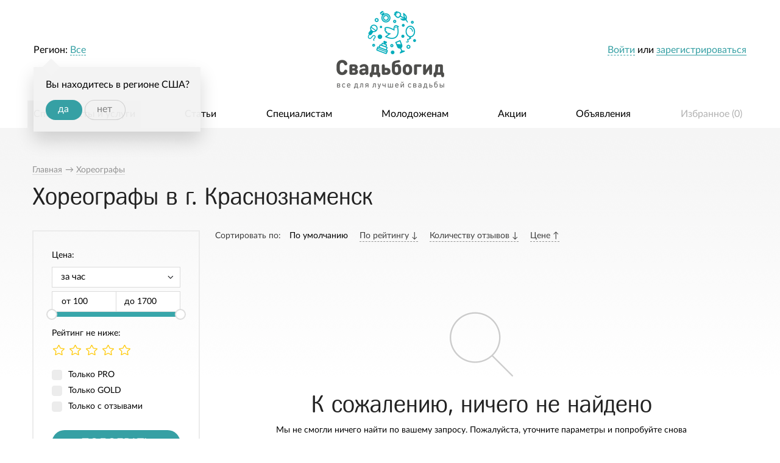

--- FILE ---
content_type: text/html; charset=UTF-8
request_url: https://svadbogid.ru/choreographer/city-krasnoznamensk-1/
body_size: 8473
content:
<!DOCTYPE html>
<!--[if lt IE 7]> <html class="no-js lt-ie9 lt-ie8 lt-ie7" lang="ru"> <![endif]-->
<!--[if IE 7]> <html class="no-js lt-ie9 lt-ie8" lang="ru"> <![endif]-->
<!--[if IE 8]> <html class="no-js lt-ie9" lang="ru"> <![endif]-->
<!--[if gt IE 8]><!-->
<html class="no-js " lang="ru"> <!--<![endif]-->
<head>
	
<meta charset="utf-8">
    <title>Хореографы - Краснознаменск</title>
<meta name="keywords" content="svadbogid Хореографы Краснознаменск специальные предложения свадьба свадебное торжество организовать">
<meta name="description" content="При организации свадьбы портал Svadbogid рекомендует: Хореографы Краснознаменск от 100 руб. за час от ведущих специалистов отрасли">


	<meta name="robots" content="noyaca"/>
    <meta property="og:type" content="website" />
	
    <meta property="og:url" content="https://svadbogid.ru/choreographer/city-krasnoznamensk-1/" />
    

	
		<meta property="og:title" content="Все для лучшей свадьбы, svadbogid.ru" />
		<meta property="og:description" content="Современный портал для свадебных специалистов и полезный помощник для молодоженов." />
		<meta property="og:image" content="https://svadbogid.ru/svadbogid-social-share.jpg" />
	


	

	<link rel="canonical" href="http://svadbogid.ru/choreographer/city-krasnoznamensk-1/">

	

	

	



    

	

    

    <link rel="stylesheet" href="/static/dist/css/1.0.7.all.css?v=1769267478"/>
    <script type="application/javascript" src="/static/dist/js/1.0.7.all.js?v=1769267478"></script>


    <link rel="shortcut icon" href="/favicon.ico" type="image/x-icon">
</head>
<body class="" >


<!-- Yandex.Metrika counter -->
<script type="text/javascript">
	(function (d, w, c) {
		(w[c] = w[c] || []).push(function() {
			try {
				w.yaCounter37202180 = new Ya.Metrika({
					id:37202180,
					clickmap:true,
					trackLinks:true,
					accurateTrackBounce:true,
					webvisor:true
				});
			} catch(e) { }
		});

		var n = d.getElementsByTagName("script")[0],
				s = d.createElement("script"),
				f = function () { n.parentNode.insertBefore(s, n); };
		s.type = "text/javascript";
		s.async = true;
		s.src = "https://mc.yandex.ru/metrika/watch.js";

		if (w.opera == "[object Opera]") {
			d.addEventListener("DOMContentLoaded", f, false);
		} else { f(); }
	})(document, window, "yandex_metrika_callbacks");
</script>
<noscript><div><img src="https://mc.yandex.ru/watch/37202180" style="position:absolute; left:-9999px;" alt="" /></div></noscript>
<!-- /Yandex.Metrika counter -->

<script>
	(function(i,s,o,g,r,a,m){i['GoogleAnalyticsObject']=r;i[r]=i[r]||function(){
				(i[r].q=i[r].q||[]).push(arguments)},i[r].l=1*new Date();a=s.createElement(o),
			m=s.getElementsByTagName(o)[0];a.async=1;a.src=g;m.parentNode.insertBefore(a,m)
	})(window,document,'script','https://www.google-analytics.com/analytics.js','ga');

	ga('create', 'UA-86084466-1', 'auto');
	ga('send', 'pageview');

</script>

<script data-skip-moving="true">
	(function(w,d,u,b){
		s=d.createElement('script');r=(Date.now()/1000|0);s.async=1;s.src=u+'?'+r;
		h=d.getElementsByTagName('script')[0];h.parentNode.insertBefore(s,h);
	})(window,document,'https://cdn.bitrix24.ru/b2222563/crm/site_button/loader_2_4zxkrd.js');
</script>


    



	<section id="wrapper">
		
	


		
			<header id="header">
				<div class="header-top">
					<div class="row">
						<div class="column large-12">
							<div class="user-block header-top-block right">
								<div class="multi-line">
									
										<div class="login-info">
											<a data-width="340" href="/user/login/" class="dashed mmodal">Войти</a> или <a href="/registration/selectprofile/" class="mmodal underline">зарегистрироваться</a>
										</div>
									
								</div>
							</div>

							
								<div class="region-block header-top-block left">
									<div class="multi-line">
										Регион: <a data-width="785" href="/region?next_all=/choreographer/" class="current-region dashed">
    
        Все
    
</a>


    <div class="geo-confirm">
        Вы находитесь в регионе США?
        <div class="buttons-holder">
            <a class="button round" href="/region/save/1130/?_next=/choreographer/city-krasnoznamensk-1/">да</a>
            <a class="button round transparent grey skip" href="/region/cancel-confirm-region?_next=/choreographer/city-krasnoznamensk-1/">нет</a>
        </div>
    </div>


									</div>
								</div>
							

							<section class="logo">
								
									<a title="Все для лучшей свадьбы на свадебном портале svadbogid.ru" class="logo-link" href="/">
										<img title="Все для лучшей свадьбы на свадебном портале svadbogid.ru" src="/static/dist/images/main/logo.png" alt="Все для лучшей свадьбы на свадебном портале svadbogid.ru"/>
									</a>
								
							</section>
						</div>
					</div>
				</div>
				<section class="header-bottom row">
					<section class="column large-12">
						
							
								
							
						
						<div class="menu-holder">
							
	
	
								<menu class="menu no-bullet main-menu justify">
									
    <li class="has-subitems active">
        <a href="/specialists/">Специалисты и услуги</a>

		
			<ul class="category-specialist-items">
    <li class="category-item-dropper">
        <div class="row">

			
            
            

            
                
                    <div class="column large-3">
                        <ul class="category-specialist-column">
                            
                                
                                <li class="item-category">

                                
                                        <a href="/photographers/">

                                                <span class="icon">
                                                    <img style="width: 29px; height: 22px;"
                                                         class="main" src="/media/Specialist/SpecialistCategory/2016-04-15/4186164d30a599e62268f5b1408e2114_0.png"
                                                         alt="Свадебные фотографы">
                                                    <img style="width: 29px; height: 22px;"
                                                         class="hovered"
                                                         src="/media/Specialist/SpecialistCategory/2016-04-15/802311436bac3ebd2878621782793b7e_0.png"
                                                         alt="Свадебные фотографы">
                                                </span>


                                            <span class="name">Фотографы</span>

                                            
                                                <sup class="count-specialist">1328</sup>
                                            
                                        </a>
                                

                                </li>
                                
                                    
                                
                            
                                
                                <li class="item-category">

                                
                                        <a href="/vedushchie/">

                                                <span class="icon">
                                                    <img style="width: 24px; height: 29px;"
                                                         class="main" src="/media/Specialist/SpecialistCategory/2016-04-15/dbb09b774ea2d703e17be1ff84c826f1_0.png"
                                                         alt="Ведущие">
                                                    <img style="width: 24px; height: 29px;"
                                                         class="hovered"
                                                         src="/media/Specialist/SpecialistCategory/2016-04-15/418b5bcc0deb54c41784525e06d767aa_0.png"
                                                         alt="Ведущие">
                                                </span>


                                            <span class="name">Ведущие</span>

                                            
                                                <sup class="count-specialist">402</sup>
                                            
                                        </a>
                                

                                </li>
                                
                                    
                                
                            
                                
                                <li class="item-category">

                                
                                        <a href="/music/">

                                                <span class="icon">
                                                    <img style="width: 28px; height: 26px;"
                                                         class="main" src="/media/Specialist/SpecialistCategory/2016-04-15/c4feedc661e58eec0af646845537c08b_0.png"
                                                         alt="Музыканты">
                                                    <img style="width: 28px; height: 26px;"
                                                         class="hovered"
                                                         src="/media/Specialist/SpecialistCategory/2016-04-15/0bb601dd32a0873bb4ffa7e790292016_0.png"
                                                         alt="Музыканты">
                                                </span>


                                            <span class="name">Музыканты</span>

                                            
                                                <sup class="count-specialist">92</sup>
                                            
                                        </a>
                                

                                </li>
                                
                                    
                                
                            
                                
                                <li class="item-category">

                                
                                        <a href="/video/">

                                                <span class="icon">
                                                    <img style="width: 31px; height: 21px;"
                                                         class="main" src="/media/Specialist/SpecialistCategory/2016-04-15/90537a54846516ff57c83b83fda2680b_0.png"
                                                         alt="Видеографы">
                                                    <img style="width: 31px; height: 21px;"
                                                         class="hovered"
                                                         src="/media/Specialist/SpecialistCategory/2016-04-15/d4ef7af03bd8a104fd4a2e1a50e1e880_0.png"
                                                         alt="Видеографы">
                                                </span>


                                            <span class="name">Видеографы</span>

                                            
                                                <sup class="count-specialist">340</sup>
                                            
                                        </a>
                                

                                </li>
                                
                                    
                                
                            
                                
                                <li class="item-category">

                                
                                        <a href="/zavedenia/">

                                                <span class="icon">
                                                    <img style="width: 20px; height: 25px;"
                                                         class="main" src="/media/Specialist/SpecialistCategory/2016-04-15/b7ea05e81814e28e79aff74030ddad54_0.png"
                                                         alt="Заведения">
                                                    <img style="width: 20px; height: 25px;"
                                                         class="hovered"
                                                         src="/media/Specialist/SpecialistCategory/2016-04-15/7e488fa346af20bfba6ae88269d45896_0.png"
                                                         alt="Заведения">
                                                </span>


                                            <span class="name">Заведения</span>

                                            
                                                <sup class="count-specialist">93</sup>
                                            
                                        </a>
                                

                                </li>
                                
                                    
                                
                            
                                
                                <li class="item-category">

                                
                                        <a href="/svadebnye-salony/">

                                                <span class="icon">
                                                    <img style="width: 22px; height: 30px;"
                                                         class="main" src="/media/Specialist/SpecialistCategory/2016-04-15/eefdf63a7849a1458bb6db14a8ef6a72_0.png"
                                                         alt="Салоны">
                                                    <img style="width: 22px; height: 30px;"
                                                         class="hovered"
                                                         src="/media/Specialist/SpecialistCategory/2016-04-15/808d7074838914c174b6d27953c390c1_0.png"
                                                         alt="Салоны">
                                                </span>


                                            <span class="name">Салоны</span>

                                            
                                                <sup class="count-specialist">84</sup>
                                            
                                        </a>
                                

                                </li>
                                
                                    
                                
                            
                        </ul>
                    </div>
                
                    <div class="column large-3">
                        <ul class="category-specialist-column">
                            
                                
                                <li class="item-category">

                                
                                        <a href="/artist/">

                                                <span class="icon">
                                                    <img style="width: 27px; height: 21px;"
                                                         class="main" src="/media/Specialist/SpecialistCategory/2016-04-15/4b759a7caf22dfcebd8a41617882cac5_0.png"
                                                         alt="Артисты">
                                                    <img style="width: 27px; height: 21px;"
                                                         class="hovered"
                                                         src="/media/Specialist/SpecialistCategory/2016-04-15/4c84c161cf899b9d45ea5e85dee37f86_0.png"
                                                         alt="Артисты">
                                                </span>


                                            <span class="name">Артисты</span>

                                            
                                                <sup class="count-specialist">66</sup>
                                            
                                        </a>
                                

                                </li>
                                
                                    
                                
                            
                                
                                <li class="item-category">

                                
                                        <a href="/oformiteli/">

                                                <span class="icon">
                                                    <img style="width: 22px; height: 29px;"
                                                         class="main" src="/media/Specialist/SpecialistCategory/2016-04-15/5ff0088d50fbcedad462d8f25b5db77b_0.png"
                                                         alt="Оформители">
                                                    <img style="width: 22px; height: 29px;"
                                                         class="hovered"
                                                         src="/media/Specialist/SpecialistCategory/2016-04-15/b589c40683147fa3c1d07f173dafbf3b_0.png"
                                                         alt="Оформители">
                                                </span>


                                            <span class="name">Оформители</span>

                                            
                                                <sup class="count-specialist">226</sup>
                                            
                                        </a>
                                

                                </li>
                                
                                    
                                
                            
                                
                                <li class="item-category">

                                
                                        <a href="/zagsy/">

                                                <span class="icon">
                                                    <img style="width: 22px; height: 27px;"
                                                         class="main" src="/media/Specialist/SpecialistCategory/2016-04-15/ec2be9afb485387410430e19443c4bd6_0.png"
                                                         alt="ЗАГСы">
                                                    <img style="width: 22px; height: 27px;"
                                                         class="hovered"
                                                         src="/media/Specialist/SpecialistCategory/2016-04-15/8c563601ed493ffb19d66c0d2b765114_0.png"
                                                         alt="ЗАГСы">
                                                </span>


                                            <span class="name">ЗАГСы</span>

                                            
                                                <sup class="count-specialist">1402</sup>
                                            
                                        </a>
                                

                                </li>
                                
                                    
                                
                            
                                
                                <li class="item-category">

                                
                                        <a href="/organizatory/">

                                                <span class="icon">
                                                    <img style="width: 25px; height: 27px;"
                                                         class="main" src="/media/Specialist/SpecialistCategory/2016-04-15/a091b94265107a54ca2e1676731d8ac1_0.png"
                                                         alt="Организаторы">
                                                    <img style="width: 25px; height: 27px;"
                                                         class="hovered"
                                                         src="/media/Specialist/SpecialistCategory/2016-04-15/842e83485997a71ff67581de79ffe967_0.png"
                                                         alt="Организаторы">
                                                </span>


                                            <span class="name">Организаторы</span>

                                            
                                                <sup class="count-specialist">183</sup>
                                            
                                        </a>
                                

                                </li>
                                
                                    
                                
                            
                                
                                <li class="item-category">

                                
                                        <a href="/transport/">

                                                <span class="icon">
                                                    <img style="width: 30px; height: 29px;"
                                                         class="main" src="/media/Specialist/SpecialistCategory/2016-04-15/7f080f9b2da3a7a5d097bf80bfb1790a_0.png"
                                                         alt="Транспорт">
                                                    <img style="width: 30px; height: 29px;"
                                                         class="hovered"
                                                         src="/media/Specialist/SpecialistCategory/2016-04-15/682018a2775416434a0fa2676d1e176b_0.png"
                                                         alt="Транспорт">
                                                </span>


                                            <span class="name">Транспорт</span>

                                            
                                                <sup class="count-specialist">41</sup>
                                            
                                        </a>
                                

                                </li>
                                
                                    
                                
                            
                                
                                <li class="item-category">

                                
                                        <a href="/stilist/">

                                                <span class="icon">
                                                    <img style="width: 29px; height: 20px;"
                                                         class="main" src="/media/Specialist/SpecialistCategory/2016-04-15/a76b341e2ebeede015c91f8ff37d7a15_1.png"
                                                         alt="Мастера красоты">
                                                    <img style="width: 29px; height: 20px;"
                                                         class="hovered"
                                                         src="/media/Specialist/SpecialistCategory/2016-04-15/f6ba188c8d925bc0c58afe6cdb31c358_0.png"
                                                         alt="Мастера красоты">
                                                </span>


                                            <span class="name">Мастера красоты</span>

                                            
                                                <sup class="count-specialist">276</sup>
                                            
                                        </a>
                                

                                </li>
                                
                                    
                                
                            
                        </ul>
                    </div>
                
                    <div class="column large-3">
                        <ul class="category-specialist-column">
                            
                                
                                <li class="item-category">

                                
                                        <a href="/cake/">

                                                <span class="icon">
                                                    <img style="width: 23px; height: 24px;"
                                                         class="main" src="/media/Specialist/SpecialistCategory/2016-04-15/55d7f2f43d70cebfd8c0d056d068b3ab_0.png"
                                                         alt="Свадебные торты">
                                                    <img style="width: 23px; height: 24px;"
                                                         class="hovered"
                                                         src="/media/Specialist/SpecialistCategory/2016-04-15/a30c3348922de96d00b41c092c27f2c1_0.png"
                                                         alt="Свадебные торты">
                                                </span>


                                            <span class="name">Торты</span>

                                            
                                                <sup class="count-specialist">54</sup>
                                            
                                        </a>
                                

                                </li>
                                
                                    
                                
                            
                                
                                <li class="item-category">

                                
                                        <a href="/flowers/">

                                                <span class="icon">
                                                    <img style="width: 28px; height: 24px;"
                                                         class="main" src="/media/Specialist/SpecialistCategory/2016-04-15/47757279f1ce6de37bc7edab83f850e9_0.png"
                                                         alt="Флористика">
                                                    <img style="width: 28px; height: 24px;"
                                                         class="hovered"
                                                         src="/media/Specialist/SpecialistCategory/2016-04-15/8370732c8e0349bb9b2dc5d2fa08afe9_0.png"
                                                         alt="Флористика">
                                                </span>


                                            <span class="name">Флористика</span>

                                            
                                                <sup class="count-specialist">39</sup>
                                            
                                        </a>
                                

                                </li>
                                
                                    
                                
                            
                                
                                <li class="item-category">

                                
                                        <a href="/rings/">

                                                <span class="icon">
                                                    <img style="width: 27px; height: 25px;"
                                                         class="main" src="/media/Specialist/SpecialistCategory/2016-04-15/573e088bd102adb1d210d39b73720249_0.png"
                                                         alt="Кольца и украшения">
                                                    <img style="width: 27px; height: 25px;"
                                                         class="hovered"
                                                         src="/media/Specialist/SpecialistCategory/2016-04-15/df5c731e2622d3f285ab99e23195115f_0.png"
                                                         alt="Кольца и украшения">
                                                </span>


                                            <span class="name">Кольца и украшения</span>

                                            
                                                <sup class="count-specialist">21</sup>
                                            
                                        </a>
                                

                                </li>
                                
                                    
                                
                            
                                
                                <li class="item-category">

                                
                                        <a href="/salyuty-i-feierverki/">

                                                <span class="icon">
                                                    <img style="width: 28px; height: 26px;"
                                                         class="main" src="/media/Specialist/SpecialistCategory/2016-04-15/033aa70beda9d6f6290bcd3d7125815b_0.png"
                                                         alt="Салюты и фейерверки">
                                                    <img style="width: 28px; height: 26px;"
                                                         class="hovered"
                                                         src="/media/Specialist/SpecialistCategory/2016-04-15/c822fe01c287f872120e1f82fa475a97_0.png"
                                                         alt="Салюты и фейерверки">
                                                </span>


                                            <span class="name">Салюты и фейерверки</span>

                                            
                                                <sup class="count-specialist">14</sup>
                                            
                                        </a>
                                

                                </li>
                                
                                    
                                
                            
                                
                                <li class="item-category">

                                
                                        <a href="/dj/">

                                                <span class="icon">
                                                    <img style="width: 26px; height: 23px;"
                                                         class="main" src="/media/Specialist/SpecialistCategory/2016-04-15/86bfd5a8c00566be159a7b931efd28b7_0.png"
                                                         alt="Диджеи">
                                                    <img style="width: 26px; height: 23px;"
                                                         class="hovered"
                                                         src="/media/Specialist/SpecialistCategory/2016-04-15/185c7361a958fdbbec28229e7b181723_0.png"
                                                         alt="Диджеи">
                                                </span>


                                            <span class="name">Диджеи</span>

                                            
                                                <sup class="count-specialist">19</sup>
                                            
                                        </a>
                                

                                </li>
                                
                                    
                                
                            
                                
                                <li class="item-category">

                                
                                        <a href="/hotel/">

                                                <span class="icon">
                                                    <img style="width: 32px; height: 25px;"
                                                         class="main" src="/media/Specialist/SpecialistCategory/2016-04-15/b5bd963a8e3cece668fc1c59e0200f94_0.png"
                                                         alt="Отели">
                                                    <img style="width: 32px; height: 25px;"
                                                         class="hovered"
                                                         src="/media/Specialist/SpecialistCategory/2016-04-15/0f924993173e6fa5b7f99666b616f293_0.png"
                                                         alt="Отели">
                                                </span>


                                            <span class="name">Отели</span>

                                            
                                                <sup class="count-specialist">20</sup>
                                            
                                        </a>
                                

                                </li>
                                
                                    
                                
                            
                        </ul>
                    </div>
                
                    <div class="column large-3">
                        <ul class="category-specialist-column">
                            
                                
                                <li class="item-category">

                                
                                        <a href="/katera-i-teplokhody/">

                                                <span class="icon">
                                                    <img style="width: 28px; height: 20px;"
                                                         class="main" src="/media/Specialist/SpecialistCategory/2016-04-15/4a71f59bc217ceee06b6444f76fabbd4_0.png"
                                                         alt="Катера и теплоходы">
                                                    <img style="width: 28px; height: 20px;"
                                                         class="hovered"
                                                         src="/media/Specialist/SpecialistCategory/2016-04-15/20c8414015e866684b932033bd9b648e_0.png"
                                                         alt="Катера и теплоходы">
                                                </span>


                                            <span class="name">Катера и теплоходы</span>

                                            
                                                <sup class="count-specialist">1</sup>
                                            
                                        </a>
                                

                                </li>
                                
                                    
                                
                            
                                
                                <li class="item-category">

                                
                                        <a href="/choreographer/">

                                                <span class="icon">
                                                    <img style="width: 19px; height: 30px;"
                                                         class="main" src="/media/Specialist/SpecialistCategory/2016-04-15/4fd2ffd4d161063f50054fb2a3ea8067_0.png"
                                                         alt="Хореографы">
                                                    <img style="width: 19px; height: 30px;"
                                                         class="hovered"
                                                         src="/media/Specialist/SpecialistCategory/2016-04-15/c60fbf299d9148787361c8e87f98233b_0.png"
                                                         alt="Хореографы">
                                                </span>


                                            <span class="name">Хореографы</span>

                                            
                                                <sup class="count-specialist">13</sup>
                                            
                                        </a>
                                

                                </li>
                                
                                    
                                
                            
                                
                                <li class="item-category">

                                
                                        <a href="/handmade/">

                                                <span class="icon">
                                                    <img style="width: 29px; height: 24px;"
                                                         class="main" src="/media/Specialist/SpecialistCategory/2016-04-15/cb21c97ce6663080bc59b8dd6b4ba2d3_0.png"
                                                         alt="Хэнд-мэйд">
                                                    <img style="width: 29px; height: 24px;"
                                                         class="hovered"
                                                         src="/media/Specialist/SpecialistCategory/2016-04-15/b8b2bdd12ae829b3d04047278902eac7_0.png"
                                                         alt="Хэнд-мэйд">
                                                </span>


                                            <span class="name">Хэнд-мэйд</span>

                                            
                                                <sup class="count-specialist">57</sup>
                                            
                                        </a>
                                

                                </li>
                                
                                    
                                
                            
                                
                                <li class="item-category">

                                
                                        <a href="/travel/">

                                                <span class="icon">
                                                    <img style="width: 24px; height: 25px;"
                                                         class="main" src="/media/Specialist/SpecialistCategory/2016-04-15/8706b2a6433773b5446fd81e0ebac002_1.png"
                                                         alt="Свадебные путешествия">
                                                    <img style="width: 24px; height: 25px;"
                                                         class="hovered"
                                                         src="/media/Specialist/SpecialistCategory/2016-04-15/bbcc4bd7abeee13b0b0de39941542594_0.png"
                                                         alt="Свадебные путешествия">
                                                </span>


                                            <span class="name">Путешествия</span>

                                            
                                                <sup class="count-specialist">3</sup>
                                            
                                        </a>
                                

                                </li>
                                
                                    
                                        <li class="register-link">
                                            <a href="/registration/specialist/"><i
                                                        class="icon-circle">+</i><span class="title">Предложить свои услуги</span></a>
                                        </li>
                                    
                                
                            
                        </ul>
                    </div>
                
            
        </div>
    </li>
</ul>


		
    </li>

    <li class=" ">
        <a href="/article/">Статьи</a>

		
    </li>

    <li class=" ">
        <a href="/weddingspecialists/">Специалистам</a>

		
    </li>

    <li class=" ">
        <a href="/fornewlyweds/">Молодоженам</a>

		
    </li>

    <li class=" ">
        <a href="/actions">Акции</a>

		
    </li>

    <li class=" ">
        <a href="/offers">Объявления</a>

		
    </li>


									<li class="favorites">
										<a href="/favorites/">
											Избранное (<span id="favorites-counter">0</span>)
										</a>
									</li>
								</menu>
							

						</div>
					</section>
				</section>
			</header>
		

		<p class="clear"></p>
		<section id="main">
			<!--data-verify-content-->

			<section id="content">
				
					
				

				
					<section class="content-header ">
						<div class="row">
							<div class="column large-12">
								
									
    <nav class="breadcrumbs-container">
        <ul itemscope itemtype="http://schema.org/BreadcrumbList" class="breadcrumb-list">
			
				<li itemprop="itemListElement" itemscope itemtype="http://schema.org/ListItem">
					<a itemprop="item" href="/" rel="tooltip" title="">
						<span itemprop="name">
							Главная
						</span>

						<span itemprop="position" content="1">

						</span>

					</a>
				</li>
			

            
                <li itemprop="itemListElement" itemscope itemtype="http://schema.org/ListItem">
                
					&rarr; <a itemprop="item" rel="tooltip" title="Хореографы" href="/choreographer/">

					<span itemprop="name">
					Хореографы
					</span>
					<span itemprop="position" content="2">

					</span>

				</a>
                
                </li>
            
        </ul>
        <p class="clear"></p>
    </nav>

								

								<div class="heading">
									
    
        <h1>Хореографы в г. Краснознаменск</h1>
    

								</div>
							</div>
						</div>
					</section>
				

				
					<section class="row">
						<section class="content columns large-12">
							
    <div class="specialist-list default-page">
        <div class="row">
            <div class="column large-3">
                <form action="" class="filter-form">
                    <div class="form-lines">
                        <div class="form-line price">
                            <div class="lab">
                                Цена:
                            </div>
                            <div class="price-type">
                                <span class='select-holder'><select id='SpecialistFilterForm_price_type' name='SpecialistFilterForm[price_type]' ><option value='104'>за час</option><option value='105'>за постановку танца</option></select></span>
                            </div>
                            <div class="from-to clearfix">
                                <div class="from-block">
                                    <span class="text">
                                        от
                                    </span>
                                    <input type='text' value='' id='SpecialistFilterForm_price_from' name='SpecialistFilterForm[price_from]'/>
                                </div>
                                <div class="to-block">
                                    <span class="text">
                                        до
                                    </span>
                                    <input type='text' value='' id='SpecialistFilterForm_price_to' name='SpecialistFilterForm[price_to]'/>
                                </div>
                            </div>
                            <div id="price-slider"></div>
                        </div>
                        
                            
                                
                            
                            
                                
                            
                        
                        <div class="form-line">
                            <div class="lab">
                                Рейтинг не ниже:
                            </div>
                            <div class="rating">
                                <div class="stars-input empty-list">

                                    <input type='radio' id='SpecialistFilterForm_rating_0' value='0' name='SpecialistFilterForm[rating]' checked='checked'/>
<label for='SpecialistFilterForm_rating_0'>0</label>

<input type='radio' id='SpecialistFilterForm_rating_1' value='1' name='SpecialistFilterForm[rating]'/>
<label for='SpecialistFilterForm_rating_1'>1</label>

<input type='radio' id='SpecialistFilterForm_rating_2' value='2' name='SpecialistFilterForm[rating]'/>
<label for='SpecialistFilterForm_rating_2'>2</label>

<input type='radio' id='SpecialistFilterForm_rating_3' value='3' name='SpecialistFilterForm[rating]'/>
<label for='SpecialistFilterForm_rating_3'>3</label>

<input type='radio' id='SpecialistFilterForm_rating_4' value='4' name='SpecialistFilterForm[rating]'/>
<label for='SpecialistFilterForm_rating_4'>4</label>

<input type='radio' id='SpecialistFilterForm_rating_5' value='5' name='SpecialistFilterForm[rating]'/>
<label for='SpecialistFilterForm_rating_5'>5</label>

                                </div>
                            </div>
                        </div>
						
							<div class="form-line boolean">
								<input type='hidden' value='' name='SpecialistFilterForm[only_pro]' />
<input type='checkbox' id='SpecialistFilterForm_only_pro' value='1' name='SpecialistFilterForm[only_pro]'/>
<label for='SpecialistFilterForm_only_pro'>Только PRO</label>

<ul class='error' id='SpecialistFilterForm_only_pro_errors' style='display:none;'></ul>
							</div>
							<div class="form-line boolean">
								<input type='hidden' value='' name='SpecialistFilterForm[only_gold]' />
<input type='checkbox' id='SpecialistFilterForm_only_gold' value='1' name='SpecialistFilterForm[only_gold]'/>
<label for='SpecialistFilterForm_only_gold'>Только GOLD</label>

<ul class='error' id='SpecialistFilterForm_only_gold_errors' style='display:none;'></ul>
							</div>
						

                        <div class="form-line boolean">
                            <input type='hidden' value='' name='SpecialistFilterForm[only_with_reviews]' />
<input type='checkbox' id='SpecialistFilterForm_only_with_reviews' value='1' name='SpecialistFilterForm[only_with_reviews]'/>
<label for='SpecialistFilterForm_only_with_reviews'>Только с отзывами</label>

<ul class='error' id='SpecialistFilterForm_only_with_reviews_errors' style='display:none;'></ul>
                        </div>
                    </div>
                    <div class="buttons-line text-center">
                        <button type="submit" class="button upper round expand">
                            Подобрать
                        </button>

                        <a class="clear-filter" href="/choreographer/city-krasnoznamensk-1">
                            <span class="name">
                                Сбросить фильтр
                            </span>
                        </a>
                    </div>
                </form>

				
				
            </div>

            <div class="column large-9">
                <div class="order-holder">
                    <div class="name">
                        Сортировать по:
                    </div>
                    <div class="orders-list">
                        
                            <span data-href="/choreographer/city-krasnoznamensk-1/?order=default" class="order-item active" data-order="default" data-current="">
                                <span class="name">
                                    По умолчанию

									
                                </span>
                            </span>
                        
                            <span data-href="/choreographer/city-krasnoznamensk-1/?order=-rating" class="order-item " data-order="-rating" data-current="">
                                <span class="name">
                                    По рейтингу

									
										
											&darr;
										
									
                                </span>
                            </span>
                        
                            <span data-href="/choreographer/city-krasnoznamensk-1/?order=-reviews" class="order-item " data-order="-reviews" data-current="">
                                <span class="name">
                                    Количеству отзывов

									
										
											&darr;
										
									
                                </span>
                            </span>
                        
                            <span data-href="/choreographer/city-krasnoznamensk-1/?order=price" class="order-item " data-order="price" data-current="">
                                <span class="name">
                                    Цене

									
										
											&uarr;
										
									
                                </span>
                            </span>
                        
                    </div>
                </div>
                <div class="specialists-list-holder">
                    
                        <div class="empty-content-holder text-center">
                            <br/>
                            <br/>
                            <br/>
                            <br/>
                            <br/>
                            <i class="image-icon search-icon"></i>
                            <br/>
                            <br/>
                            <h1>К сожалению, ничего не найдено</h1>
                            <p>Мы не смогли ничего найти по вашему запросу. Пожалуйста, уточните параметры и попробуйте снова</p>
                        </div>
                     
                </div>

				
				
            </div>
        </div>
    </div>

						</section>
					</section>
				

				

				<p class="clear"></p>
			</section>

			<!--end-data-verify-content-->

		</section>
		<p id="push"></p>
	</section>

	<section id="footer">
    <div class="footer-top">
        <div class="row">
            <div class="column large-9">
                <menu class="footer-menu first clearfix">
                    
    <li class=" ">
        <a href="/specialists/">Специалисты и услуги</a>

		
    </li>

    <li class=" ">
        <a href="/article/organizatsia-svadby/">Статьи</a>

		
    </li>

    <li class=" ">
        <a href="/tariffs/">Тарифы</a>

		
    </li>

                </menu>
				<menu class="footer-menu second clearfix">
					
    <li class=" ">
        <a href="/weddingspecialists/">Специалистам</a>

		
    </li>

    <li class=" ">
        <a href="/fornewlyweds/">Молодоженам </a>

		
    </li>

    <li class=" ">
        <a href="/faq/">Часто задаваемые вопросы</a>

		
    </li>

				</menu>
				<menu class="footer-menu third clearfix">
					
    <li class=" ">
        <a href="/weddingguide/">О портале </a>

		
    </li>

    <li class=" ">
        <a href="/page/privacy/">Политика конфиденциальности</a>

		
    </li>

    <li class=" ">
        <a href="/page/pravovaya-informatsiya/">Правовая информация</a>

		
    </li>

    <li class=" ">
        <a href="/feedback/">Обратная связь </a>

		
    </li>

				</menu>
            </div>
			
            <div class="column large-3">
                <div class="footer-title">Мы в социальных сетях: </div>

				<ul class="we-in-social">

					<li class="vk-link">
						<a target="_blank" rel="nofollow" href="https://vk.com/svadbogid">
							<i class="social-vk"></i>
						</a>
					</li>

					<li class="facebook-link">
						<a target="_blank" rel="nofollow" href="https://www.facebook.com/svadbogid.ru/">
							<i class="social-facebook"></i>
						</a>
					</li>
					<li class="instagram-link">
						<a target="_blank" rel="nofollow" href="https://www.instagram.com/svadbogid/">
							<i class="social-instagram"></i>
						</a>
					</li>

				</ul>
            </div>
        </div>
    </div>
    <div class="footer-bottom">
        <div class="row">
            <div class="column large-12">
                <div class="info">
					Свадебный портал «Свадьбогид». Поиск свадебных специалистов. <br>
					© 2016-2026 ООО «Свадьбогид». Все права защищены.
                </div>
            </div>
        </div>
    </div>
</section>





    <script>
        $(function(){
            $('#price-slider').filterSlider({
                'step': 10,
                'from': 'SpecialistFilterForm_price_from',
                'to': 'SpecialistFilterForm_price_to',
                'parent': 'SpecialistFilterForm_price_type',
                'limits': {"104":{"from":100,"to":1700},"105":{"from":1,"to":6000}}
            });

            $('#SpecialistFilterForm_date').pickadate();
        });
    </script>


	<noindex>
		<div data-top-button class="wrapper-button">
			<button>
				<i class="image-icon arrow-white"></i>
				<i class="image-icon arrow-grey"></i>
				<span>Наверх</span>
			</button>
		</div>

	</noindex>

</body>
<div class="preloaders">
    <noindex>
        
    <img src="/static/dist/images/image-icons/big-fav-in.png" alt="">
    <img src="/static/dist/images/image-icons/big-fav.png" alt="">

    </noindex>
</div>

<script type="text/javascript" src="//yastatic.net/es5-shims/0.0.2/es5-shims.min.js" charset="utf-8"></script>
<script type="text/javascript" src="//yastatic.net/share2/share.js" charset="utf-8"></script>



<script type="text/html" id="_order-message">
	<li class="<% if (data.from_me) { %>from-specialist<% }else{ %>from-user<% } %>">
		<div class="clearfix">
			<div class="name">
				<%= data.from %>
			</div>

			<div class="time">
				<%= data.time %>
			</div>
		</div>

		<div class="message">
			<%= data.text %>
		</div>
	</li>
</script>
</html>